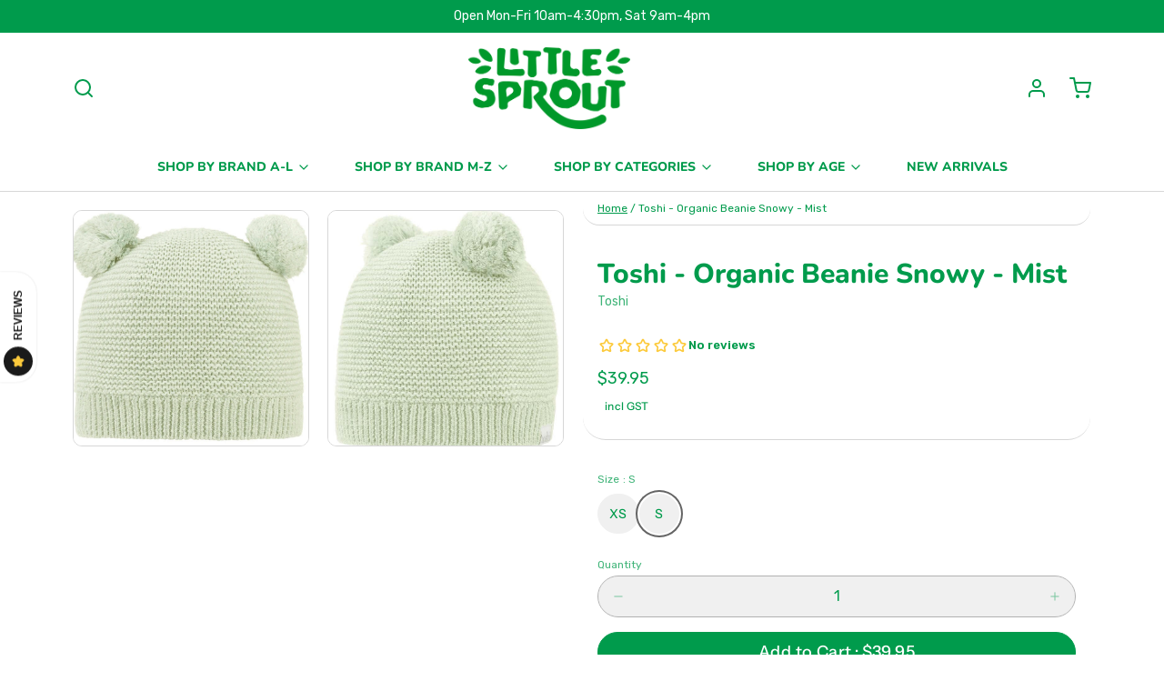

--- FILE ---
content_type: text/javascript; charset=utf-8
request_url: https://www.littlesprout.com.au/products/toshi-organic-beanie-snowy-mist.js
body_size: 772
content:
{"id":9187441082669,"title":"Toshi - Organic Beanie Snowy - Mist","handle":"toshi-organic-beanie-snowy-mist","description":"\u003cp\u003eToshi Beanie Snowy is crafted from the finest quality certified 100% organic cotton yarn. Organic certification ensures the beanie is gentle on heads, as well as our precious environment. The beautifully textured melange yarn introduces an element of refinement to the beanie. The Toshi Organic Beanie Snowy features two cute pom poms for a playful and whimsical look.\u003c\/p\u003e\n\u003cp\u003eBeanie Snowy is fully lined for enhanced comfort and greater warmth during our cooler months. Beanie Snowy is an ideal gender-neutral baby accessory.\u003c\/p\u003e\n\u003cp\u003eThe colour of this beanie is Mist, a gentle gender-neutral green hue. \u003c\/p\u003e\n\u003cp\u003e\u003cstrong\u003eProduct Features:\u003c\/strong\u003e\u003c\/p\u003e\n\u003cul\u003e\n\u003cli\u003eCertified 100% organic cotton yarn\u003c\/li\u003e\n\u003cli\u003eBeautifully textured melange knit\u003c\/li\u003e\n\u003cli\u003eFeature pom poms creates a playful feel\u003c\/li\u003e\n\u003cli\u003eRibbed border\u003c\/li\u003e\n\u003cli\u003eGender-neutral styling\u003c\/li\u003e\n\u003cli\u003eFully lined for protection from the elements\u003c\/li\u003e\n\u003cli\u003eQuality crafting provides lasting durability\u003c\/li\u003e\n\u003cli\u003eDesigned in Australia, made in China\u003c\/li\u003e\n\u003c\/ul\u003e","published_at":"2024-03-09T14:51:20+11:00","created_at":"2024-03-07T15:22:08+11:00","vendor":"Toshi","type":"Toshi Hats","tags":["Beanies","SHOP BE AGE: Newborn to 1 Year","SHOP BY AGE: Newborn to 1 Year","Winter Hat Sale"],"price":3995,"price_min":3995,"price_max":3995,"available":true,"price_varies":false,"compare_at_price":null,"compare_at_price_min":0,"compare_at_price_max":0,"compare_at_price_varies":false,"variants":[{"id":48146504450349,"title":"XS","option1":"XS","option2":null,"option3":null,"sku":"O BE SNO MST XS","requires_shipping":true,"taxable":true,"featured_image":null,"available":false,"name":"Toshi - Organic Beanie Snowy - Mist - XS","public_title":"XS","options":["XS"],"price":3995,"weight":0,"compare_at_price":null,"inventory_management":"shopify","barcode":"9336866156669","requires_selling_plan":false,"selling_plan_allocations":[]},{"id":48146504483117,"title":"S","option1":"S","option2":null,"option3":null,"sku":"O BE SNO MST S","requires_shipping":true,"taxable":true,"featured_image":null,"available":true,"name":"Toshi - Organic Beanie Snowy - Mist - S","public_title":"S","options":["S"],"price":3995,"weight":0,"compare_at_price":null,"inventory_management":"shopify","barcode":"9336866156652","requires_selling_plan":false,"selling_plan_allocations":[]}],"images":["\/\/cdn.shopify.com\/s\/files\/1\/0274\/7927\/7639\/files\/O_BE_SNO_MST_A_Toshi.jpg?v=1709950633","\/\/cdn.shopify.com\/s\/files\/1\/0274\/7927\/7639\/files\/O_BE_SNO_MST_B_Toshi.jpg?v=1709950646","\/\/cdn.shopify.com\/s\/files\/1\/0274\/7927\/7639\/files\/O_BE_SNO_MST_E_Toshi.jpg?v=1709950657","\/\/cdn.shopify.com\/s\/files\/1\/0274\/7927\/7639\/files\/Toshi-size-chart_12444b6e-6ab3-4643-89a1-1e3e9194eee7.png?v=1710069594"],"featured_image":"\/\/cdn.shopify.com\/s\/files\/1\/0274\/7927\/7639\/files\/O_BE_SNO_MST_A_Toshi.jpg?v=1709950633","options":[{"name":"Size","position":1,"values":["XS","S"]}],"url":"\/products\/toshi-organic-beanie-snowy-mist","media":[{"alt":null,"id":39014409404717,"position":1,"preview_image":{"aspect_ratio":1.078,"height":756,"width":815,"src":"https:\/\/cdn.shopify.com\/s\/files\/1\/0274\/7927\/7639\/files\/O_BE_SNO_MST_A_Toshi.jpg?v=1709950633"},"aspect_ratio":1.078,"height":756,"media_type":"image","src":"https:\/\/cdn.shopify.com\/s\/files\/1\/0274\/7927\/7639\/files\/O_BE_SNO_MST_A_Toshi.jpg?v=1709950633","width":815},{"alt":null,"id":39014410780973,"position":2,"preview_image":{"aspect_ratio":0.963,"height":785,"width":756,"src":"https:\/\/cdn.shopify.com\/s\/files\/1\/0274\/7927\/7639\/files\/O_BE_SNO_MST_B_Toshi.jpg?v=1709950646"},"aspect_ratio":0.963,"height":785,"media_type":"image","src":"https:\/\/cdn.shopify.com\/s\/files\/1\/0274\/7927\/7639\/files\/O_BE_SNO_MST_B_Toshi.jpg?v=1709950646","width":756},{"alt":null,"id":39014411632941,"position":3,"preview_image":{"aspect_ratio":1.0,"height":756,"width":756,"src":"https:\/\/cdn.shopify.com\/s\/files\/1\/0274\/7927\/7639\/files\/O_BE_SNO_MST_E_Toshi.jpg?v=1709950657"},"aspect_ratio":1.0,"height":756,"media_type":"image","src":"https:\/\/cdn.shopify.com\/s\/files\/1\/0274\/7927\/7639\/files\/O_BE_SNO_MST_E_Toshi.jpg?v=1709950657","width":756},{"alt":null,"id":39024895721773,"position":4,"preview_image":{"aspect_ratio":1.713,"height":711,"width":1218,"src":"https:\/\/cdn.shopify.com\/s\/files\/1\/0274\/7927\/7639\/files\/Toshi-size-chart_12444b6e-6ab3-4643-89a1-1e3e9194eee7.png?v=1710069594"},"aspect_ratio":1.713,"height":711,"media_type":"image","src":"https:\/\/cdn.shopify.com\/s\/files\/1\/0274\/7927\/7639\/files\/Toshi-size-chart_12444b6e-6ab3-4643-89a1-1e3e9194eee7.png?v=1710069594","width":1218}],"requires_selling_plan":false,"selling_plan_groups":[]}

--- FILE ---
content_type: text/javascript; charset=utf-8
request_url: https://www.littlesprout.com.au/products/toshi-organic-beanie-snowy-mist.js
body_size: 933
content:
{"id":9187441082669,"title":"Toshi - Organic Beanie Snowy - Mist","handle":"toshi-organic-beanie-snowy-mist","description":"\u003cp\u003eToshi Beanie Snowy is crafted from the finest quality certified 100% organic cotton yarn. Organic certification ensures the beanie is gentle on heads, as well as our precious environment. The beautifully textured melange yarn introduces an element of refinement to the beanie. The Toshi Organic Beanie Snowy features two cute pom poms for a playful and whimsical look.\u003c\/p\u003e\n\u003cp\u003eBeanie Snowy is fully lined for enhanced comfort and greater warmth during our cooler months. Beanie Snowy is an ideal gender-neutral baby accessory.\u003c\/p\u003e\n\u003cp\u003eThe colour of this beanie is Mist, a gentle gender-neutral green hue. \u003c\/p\u003e\n\u003cp\u003e\u003cstrong\u003eProduct Features:\u003c\/strong\u003e\u003c\/p\u003e\n\u003cul\u003e\n\u003cli\u003eCertified 100% organic cotton yarn\u003c\/li\u003e\n\u003cli\u003eBeautifully textured melange knit\u003c\/li\u003e\n\u003cli\u003eFeature pom poms creates a playful feel\u003c\/li\u003e\n\u003cli\u003eRibbed border\u003c\/li\u003e\n\u003cli\u003eGender-neutral styling\u003c\/li\u003e\n\u003cli\u003eFully lined for protection from the elements\u003c\/li\u003e\n\u003cli\u003eQuality crafting provides lasting durability\u003c\/li\u003e\n\u003cli\u003eDesigned in Australia, made in China\u003c\/li\u003e\n\u003c\/ul\u003e","published_at":"2024-03-09T14:51:20+11:00","created_at":"2024-03-07T15:22:08+11:00","vendor":"Toshi","type":"Toshi Hats","tags":["Beanies","SHOP BE AGE: Newborn to 1 Year","SHOP BY AGE: Newborn to 1 Year","Winter Hat Sale"],"price":3995,"price_min":3995,"price_max":3995,"available":true,"price_varies":false,"compare_at_price":null,"compare_at_price_min":0,"compare_at_price_max":0,"compare_at_price_varies":false,"variants":[{"id":48146504450349,"title":"XS","option1":"XS","option2":null,"option3":null,"sku":"O BE SNO MST XS","requires_shipping":true,"taxable":true,"featured_image":null,"available":false,"name":"Toshi - Organic Beanie Snowy - Mist - XS","public_title":"XS","options":["XS"],"price":3995,"weight":0,"compare_at_price":null,"inventory_management":"shopify","barcode":"9336866156669","requires_selling_plan":false,"selling_plan_allocations":[]},{"id":48146504483117,"title":"S","option1":"S","option2":null,"option3":null,"sku":"O BE SNO MST S","requires_shipping":true,"taxable":true,"featured_image":null,"available":true,"name":"Toshi - Organic Beanie Snowy - Mist - S","public_title":"S","options":["S"],"price":3995,"weight":0,"compare_at_price":null,"inventory_management":"shopify","barcode":"9336866156652","requires_selling_plan":false,"selling_plan_allocations":[]}],"images":["\/\/cdn.shopify.com\/s\/files\/1\/0274\/7927\/7639\/files\/O_BE_SNO_MST_A_Toshi.jpg?v=1709950633","\/\/cdn.shopify.com\/s\/files\/1\/0274\/7927\/7639\/files\/O_BE_SNO_MST_B_Toshi.jpg?v=1709950646","\/\/cdn.shopify.com\/s\/files\/1\/0274\/7927\/7639\/files\/O_BE_SNO_MST_E_Toshi.jpg?v=1709950657","\/\/cdn.shopify.com\/s\/files\/1\/0274\/7927\/7639\/files\/Toshi-size-chart_12444b6e-6ab3-4643-89a1-1e3e9194eee7.png?v=1710069594"],"featured_image":"\/\/cdn.shopify.com\/s\/files\/1\/0274\/7927\/7639\/files\/O_BE_SNO_MST_A_Toshi.jpg?v=1709950633","options":[{"name":"Size","position":1,"values":["XS","S"]}],"url":"\/products\/toshi-organic-beanie-snowy-mist","media":[{"alt":null,"id":39014409404717,"position":1,"preview_image":{"aspect_ratio":1.078,"height":756,"width":815,"src":"https:\/\/cdn.shopify.com\/s\/files\/1\/0274\/7927\/7639\/files\/O_BE_SNO_MST_A_Toshi.jpg?v=1709950633"},"aspect_ratio":1.078,"height":756,"media_type":"image","src":"https:\/\/cdn.shopify.com\/s\/files\/1\/0274\/7927\/7639\/files\/O_BE_SNO_MST_A_Toshi.jpg?v=1709950633","width":815},{"alt":null,"id":39014410780973,"position":2,"preview_image":{"aspect_ratio":0.963,"height":785,"width":756,"src":"https:\/\/cdn.shopify.com\/s\/files\/1\/0274\/7927\/7639\/files\/O_BE_SNO_MST_B_Toshi.jpg?v=1709950646"},"aspect_ratio":0.963,"height":785,"media_type":"image","src":"https:\/\/cdn.shopify.com\/s\/files\/1\/0274\/7927\/7639\/files\/O_BE_SNO_MST_B_Toshi.jpg?v=1709950646","width":756},{"alt":null,"id":39014411632941,"position":3,"preview_image":{"aspect_ratio":1.0,"height":756,"width":756,"src":"https:\/\/cdn.shopify.com\/s\/files\/1\/0274\/7927\/7639\/files\/O_BE_SNO_MST_E_Toshi.jpg?v=1709950657"},"aspect_ratio":1.0,"height":756,"media_type":"image","src":"https:\/\/cdn.shopify.com\/s\/files\/1\/0274\/7927\/7639\/files\/O_BE_SNO_MST_E_Toshi.jpg?v=1709950657","width":756},{"alt":null,"id":39024895721773,"position":4,"preview_image":{"aspect_ratio":1.713,"height":711,"width":1218,"src":"https:\/\/cdn.shopify.com\/s\/files\/1\/0274\/7927\/7639\/files\/Toshi-size-chart_12444b6e-6ab3-4643-89a1-1e3e9194eee7.png?v=1710069594"},"aspect_ratio":1.713,"height":711,"media_type":"image","src":"https:\/\/cdn.shopify.com\/s\/files\/1\/0274\/7927\/7639\/files\/Toshi-size-chart_12444b6e-6ab3-4643-89a1-1e3e9194eee7.png?v=1710069594","width":1218}],"requires_selling_plan":false,"selling_plan_groups":[]}